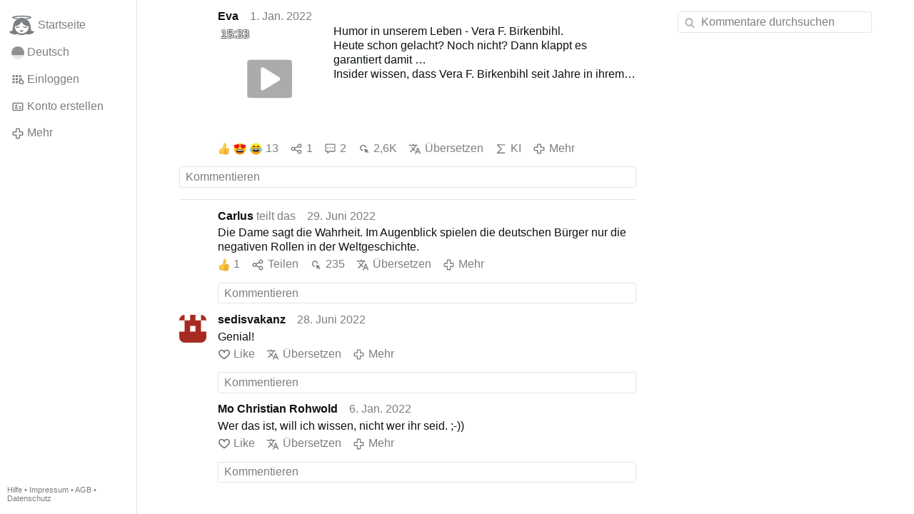

--- FILE ---
content_type: text/html; charset=utf-8
request_url: https://gloria.tv/post/sNsSG8BGDy4Z6ZpWxLHc1m7j8/replies
body_size: 6137
content:
<!DOCTYPE html><html lang="de"><head><meta charset="utf-8"><meta name="viewport" content="width=device-width,initial-scale=1,minimum-scale=0.5,maximum-scale=2"><meta name="language" content="de"><title>Humor in unserem Leben - Vera F. Birkenbihl – Gloria.tv</title><link rel="stylesheet" href="/style/VwxYVANw84D92PDpeAQMLm2WV"><script src="/script/zhHUwDK4W1us4R1vprptsMeZ8" async></script><script type="application/json">{"language":"8QDSMu97uCBR21em6jvgVCAqB","i18n":{"datetime":{"plural":"['one','other'][(n!=1)?1:0]","year-1":"letztes Jahr","year-0":"dieses Jahr","year+1":"nächstes Jahr","year-one":"vor {#} Jahr","year-other":"vor {#} Jahren","year+one":"in {#} Jahr","year+other":"in {#} Jahren","month-1":"letzten Monat","month-0":"diesen Monat","month+1":"nächsten Monat","month-one":"vor {#} Monat","month-other":"vor {#} Monaten","month+one":"in {#} Monat","month+other":"in {#} Monaten","week-1":"letzte Woche","week-0":"diese Woche","week+1":"nächste Woche","week-one":"vor {#} Woche","week-other":"vor {#} Wochen","week+one":"in {#} Woche","week+other":"in {#} Wochen","day-2":"vorgestern","day-1":"gestern","day-0":"heute","day+1":"morgen","day+2":"übermorgen","day-one":"vor {#} Tag","day-other":"vor {#} Tagen","day+one":"in {#} Tag","day+other":"in {#} Tagen","hour-0":"in dieser Stunde","hour-one":"vor {#} Stunde","hour-other":"vor {#} Stunden","hour+one":"in {#} Stunde","hour+other":"in {#} Stunden","minute-0":"in dieser Minute","minute-one":"vor {#} Minute","minute-other":"vor {#} Minuten","minute+one":"in {#} Minute","minute+other":"in {#} Minuten","second-0":"jetzt","second-one":"vor {#} Sekunde","second-other":"vor {#} Sekunden","second+one":"in {#} Sekunde","second+other":"in {#} Sekunden","sunday-1":"letzten Sonntag","sunday+1":"nächsten Sonntag","monday-1":"letzten Montag","monday+1":"nächsten Montag","tuesday-1":"letzten Dienstag","tuesday+1":"nächsten Dienstag","wednesday-1":"letzten Mittwoch","wednesday+1":"nächsten Mittwoch","thursday-1":"letzten Donnerstag","thursday+1":"nächsten Donnerstag","friday-1":"letzten Freitag","friday+1":"nächsten Freitag","saturday-1":"letzten Samstag","saturday+1":"nächsten Samstag"},"wysiwyg":{"image":"Bild einfügen","attach":"Dateien anhängen","smileys":"Smilies","link":"Link einfügen","bold":"Fett","italic":"Kursiv","underline":"Unterstrichen","striketrough":"Durchgestrichen","textcolor":"Textfarbe","backcolor":"Hintergrundfarbe","clear":"Formatierungen entfernen"}},"user":null,"synchronizer":"wzJVAs2pGbMPWEM23xY7yzGXUXo9I7fjr3c5RWIEAIRdIBOJ7YkxrytNn2CkKgALxZleKcoghi2Rvy2wRc0B2vdO0dX4g8QINTq47a0","session":"CvdB1meWdfUbodSWdtJk9re9HzyYzZqg7Mos09pxIHjhxzdKGeoRv5t155JzuAWqjYwujQymLDBaNjNaz8obg5z6Rm2w5gG4jote2f0stleL","websocket":{"url":"wss://ws0001.gloria.tv/"}}</script><link rel="canonical" href="/post/sNsSG8BGDy4Z6ZpWxLHc1m7j8/replies"><link rel="prev" href="/post/VN3BbMEBwKwM1Mz16nXPdmQeA"><link rel="next" href="/post/yetGSsDzdE211wN3gvuti398r"><link rel="icon" sizes="any" href="/assets/favicon.svg" type="image/svg+xml"><link rel="icon" sizes="any" href="/assets/favicon.ico"><link rel="apple-touch-icon" sizes="180x180" href="/assets/apple-touch-icon.png"><link rel="manifest" href="/assets/manifest.webmanifest"><meta name="referrer" content="origin-when-cross-origin"><meta name="robots" content="noindex"><meta name="google" content="notranslate"><meta property="og:url" content="https://gloria.tv/post/sNsSG8BGDy4Z6ZpWxLHc1m7j8"><meta property="og:type" content="video.other"><meta property="og:video:release_date" content="63808270649774858"><meta property="og:title" content="Humor in unserem Leben - Vera F. Birkenbihl"><meta property="og:image" content="https://seedus6826.gloriatv.net/storage1/l5z29fwmht5qr62fsoev42xbrgxvs317e7o7gif?secure=nuP4AVYrlFHyt8lVjXtXEg&amp;expires=1769026020&amp;scale=4096"></head><body><div class="frame"><nav><ul class="menu"><li><a href="/" data-load="{}"><svg viewBox="0 0 24 24" class="icon home"><use xlink:href="/icon/mascot#icon"></use></svg><svg viewBox="0 0 24 24" class="icon home"><use xlink:href="/icon/mascotinverse#icon"></use></svg>Startseite</a></li><li><a href="/languages/" data-dialog="{&quot;languages&quot;:&quot;&quot;}"><span class="figure icon"><svg xmlns="http://www.w3.org/2000/svg" style="border-radius:50%" viewBox="0 0 512 512"><path fill="#ffda44" d="M0 345l256.7-25.5L512 345v167H0z"/><path fill="#d80027" d="M0 167l255-23 257 23v178H0z"/><path fill="#333" d="M0 0h512v167H0z"/></svg></span>Deutsch</a></li><li><label for="login"><svg viewBox="0 0 24 24" class="icon"><use xlink:href="/icon/credentials#icon"></use></svg>Einloggen</label></li><li><a href="/signup/" data-load="{&quot;signup&quot;:&quot;&quot;}"><svg viewBox="0 0 24 24" class="icon"><use xlink:href="/icon/profile#icon"></use></svg>Konto erstellen</a></li><li class="dropdown"><button class="link" type="button"><svg viewBox="0 0 24 24" class="icon"><use xlink:href="/icon/more#icon"></use></svg>Mehr</button><ul class="menu"><li><a href="/videos/" data-load="{&quot;videos&quot;:&quot;&quot;}"><svg viewBox="0 0 24 24" class="icon"><use xlink:href="/icon/video#icon"></use></svg>Videos</a></li><li><a href="/news/" data-load="{&quot;news&quot;:&quot;&quot;}"><svg viewBox="0 0 24 24" class="icon"><use xlink:href="/icon/story#icon"></use></svg>Artikel</a></li><li><a href="/photos/" data-load="{&quot;photos&quot;:&quot;&quot;}"><svg viewBox="0 0 24 24" class="icon"><use xlink:href="/icon/photo#icon"></use></svg>Bilder</a></li><li><a href="/albums/" data-load="{&quot;albums&quot;:&quot;&quot;}"><svg viewBox="0 0 24 24" class="icon"><use xlink:href="/icon/album#icon"></use></svg>Alben</a></li><li class="mobile"><a href="/docs/" target="_blank"><svg viewBox="0 0 24 24" class="icon"><use xlink:href="/icon/menu#icon"></use></svg>Hilfe</a></li><li class="mobile"><a href="/docs/disclosure" target="_blank"><svg viewBox="0 0 24 24" class="icon"><use xlink:href="/icon/menu#icon"></use></svg>Impressum</a></li><li class="mobile"><a href="/docs/termsconditions" target="_blank"><svg viewBox="0 0 24 24" class="icon"><use xlink:href="/icon/menu#icon"></use></svg>AGB</a></li><li class="mobile"><a href="/docs/privacypolicy" target="_blank"><svg viewBox="0 0 24 24" class="icon"><use xlink:href="/icon/menu#icon"></use></svg>Datenschutz</a></li></ul></li><li class="aside"><label for="aside"><svg viewBox="0 0 24 24" class="icon"><use xlink:href="/icon/menu#icon"></use></svg>Menü</label></li><li class="address"><address><a href="/docs/" target="_blank">Hilfe</a> • <a href="/docs/disclosure" target="_blank">Impressum</a> • <a href="/docs/termsconditions" target="_blank">AGB</a> • <a href="/docs/privacypolicy" target="_blank">Datenschutz</a></address></li></ul></nav><div class="content"><main><section class="card" data-notify="{&quot;url&quot;:&quot;ws://nf0001/&quot;,&quot;kind&quot;:&quot;post&quot;,&quot;id&quot;:&quot;sNsSG8BGDy4Z6ZpWxLHc1m7j8&quot;}"><div class="tile cols"><div class="col-user"><div class="avatar"><figure><div style="padding-top:100.000%"></div><img src="https://seedus4268.gloriatv.net/storage1/69am6wnqtbxo7aha4uvmvm6ru2imkuruzoy45in?secure=dZ7LIYZ6oDvN76s63hsLjg&amp;expires=1769022256" width="200" height="160" alt="" loading="lazy" crossorigin="anonymous" style="width:125.000%;margin-left:-16.250%;margin-right:-8.750%;background-color:#b49a4f" data-scale="{&quot;mediatype&quot;:&quot;image/avif&quot;,&quot;frames&quot;:null,&quot;focus&quot;:{&quot;left&quot;:106,&quot;top&quot;:56}}"><a href="/user/QvRYi8Yf9Rah4SjwgxBcXfaG8" data-load="{&quot;user&quot;:&quot;QvRYi8Yf9Rah4SjwgxBcXfaG8&quot;}"></a></figure></div></div><div class="col-spare"><div class="cols"><a href="/user/QvRYi8Yf9Rah4SjwgxBcXfaG8" class="muted" data-load="{&quot;user&quot;:&quot;QvRYi8Yf9Rah4SjwgxBcXfaG8&quot;}"><cite>Eva</cite></a><time datetime="2022-01-01T15:37:29.774Z" title="Samstag, 1. Januar 2022 10:37:29 ET">1. Jan. 2022</time></div><div class="tight cols"><div class="col-thumb"><figure><div style="padding-top:100.000%"></div><img src="https://seedus6826.gloriatv.net/storage1/l5z29fwmht5qr62fsoev42xbrgxvs317e7o7gif?secure=nuP4AVYrlFHyt8lVjXtXEg&amp;expires=1769026020" width="1280" height="720" alt="" loading="lazy" crossorigin="anonymous" style="width:177.778%;margin-left:-0.972%;margin-right:-76.806%;background-color:#736151" data-scale="{&quot;mediatype&quot;:&quot;image/avif&quot;,&quot;frames&quot;:null,&quot;focus&quot;:{&quot;left&quot;:367,&quot;top&quot;:232}}"><div class="play"></div><div class="topleft">15:33</div><a href="/post/sNsSG8BGDy4Z6ZpWxLHc1m7j8" data-post="{&quot;post&quot;:&quot;sNsSG8BGDy4Z6ZpWxLHc1m7j8&quot;}"></a></figure></div><div class="col-spare"><p>Humor in unserem Leben - Vera F. Birkenbihl.<br>Heute schon gelacht? Noch nicht? Dann klappt es garantiert damit …<br>Insider wissen, dass Vera F. Birkenbihl seit Jahre in ihrem November-&quot;Happening&quot; an der TU in München einen nagelneuen Vortrag hält und ihre ca. 1000 Hörer gehirngerecht in ein Wissensgebiet einführt, das eigentlich als &quot;trocken&quot; oder besonders schwierig verschrien ist. So auch diesmal... Stichpunkte aus dem Inhalt: - Witze beurteilen als Strategie zur besseren Sebsterkenntnis (wenn wir erkennen, worüber wir besonders laut/herzlich lachen) und Meschenkenntnis: wenn wir lernen, worüber jemand lacht. in beiden Fällen können wir viel über uns oder ihn lernen. - Das MUROH-Prinzip (mit Samariter-Effekt) - das psychologische schwarze Loch als Metapher für die Pointe eines Witzes, der uns &quot;lachen macht&quot; und für die Bisoziation (nach Arthur Koestler), die sowohl für Humor als auch für Kreativität entrem wichtig ist. - unsere Humor-Fähigkeit, durch die Humor zum grossartigen Anti …<a href="/post/sNsSG8BGDy4Z6ZpWxLHc1m7j8" class="toggle" data-post="{&quot;post&quot;:&quot;sNsSG8BGDy4Z6ZpWxLHc1m7j8&quot;}">Mehr</a></p></div></div><div class="tile cols"><label for="login" class="muted"><span class="icon" data-likes="{&quot;post&quot;:&quot;sNsSG8BGDy4Z6ZpWxLHc1m7j8&quot;,&quot;likes&quot;:&quot;upvote&quot;}"><svg viewBox="0 0 24 24"><image xlink:href="/icon/upvote" width="24" height="24"></image></svg></span><span class="icon" data-likes="{&quot;post&quot;:&quot;sNsSG8BGDy4Z6ZpWxLHc1m7j8&quot;,&quot;likes&quot;:&quot;love&quot;}"><svg viewBox="0 0 24 24"><image xlink:href="/icon/love" width="24" height="24"></image></svg></span><span class="icon" data-likes="{&quot;post&quot;:&quot;sNsSG8BGDy4Z6ZpWxLHc1m7j8&quot;,&quot;likes&quot;:&quot;funny&quot;}"><svg viewBox="0 0 24 24"><image xlink:href="/icon/funny" width="24" height="24"></image></svg></span>13</label><label for="login" class="muted" title="Teilen"><svg viewBox="0 0 24 24" class="icon"><use xlink:href="/icon/share#icon"></use></svg>1</label><a href="/post/sNsSG8BGDy4Z6ZpWxLHc1m7j8/replies" class="muted" data-post="{&quot;post&quot;:&quot;sNsSG8BGDy4Z6ZpWxLHc1m7j8&quot;,&quot;replies&quot;:&quot;&quot;}" title="Kommentare"><svg viewBox="0 0 24 24" class="icon"><use xlink:href="/icon/posting#icon"></use></svg>2</a><a href="/post/sNsSG8BGDy4Z6ZpWxLHc1m7j8/request/views" class="muted" data-dialog="{&quot;post&quot;:&quot;sNsSG8BGDy4Z6ZpWxLHc1m7j8&quot;,&quot;request&quot;:&quot;views&quot;}" title="Aufrufe"><svg viewBox="0 0 24 24" class="icon"><use xlink:href="/icon/click#icon"></use></svg>2,6K</a><button class="muted" type="button" data-translate="https://seedus0275.gloriatv.net/?post=sNsSG8BGDy4Z6ZpWxLHc1m7j8&amp;source=de&amp;target=de,en"><svg viewBox="0 0 24 24" class="icon"><use xlink:href="/icon/translate#icon"></use></svg>Übersetzen</button><button class="muted" type="button" data-summarize="https://seedus0275.gloriatv.net/?post=sNsSG8BGDy4Z6ZpWxLHc1m7j8&amp;source=de&amp;target=de,en"><svg viewBox="0 0 24 24" class="icon"><use xlink:href="/icon/summarize#icon"></use></svg>KI</button><div class="dropdown"><button class="muted" type="button"><svg viewBox="0 0 24 24" class="icon"><use xlink:href="/icon/more#icon"></use></svg>Mehr</button><ul class="menu"><li><a href="/post/sNsSG8BGDy4Z6ZpWxLHc1m7j8/request/complaint" data-dialog="{&quot;post&quot;:&quot;sNsSG8BGDy4Z6ZpWxLHc1m7j8&quot;,&quot;request&quot;:&quot;complaint&quot;}"><svg viewBox="0 0 24 24" class="icon"><use xlink:href="/icon/complaint#icon"></use></svg>Melden</a></li><li><a href="/post/sNsSG8BGDy4Z6ZpWxLHc1m7j8/request/embed" data-dialog="{&quot;post&quot;:&quot;sNsSG8BGDy4Z6ZpWxLHc1m7j8&quot;,&quot;request&quot;:&quot;embed&quot;}"><svg viewBox="0 0 24 24" class="icon"><use xlink:href="/icon/embed#icon"></use></svg>Embed</a></li><li><button disabled><svg viewBox="0 0 24 24" class="icon"><use xlink:href="/icon/modify#icon"></use></svg>Beitrag ändern</button></li><li><button disabled><svg viewBox="0 0 24 24" class="icon"><use xlink:href="/icon/trash#icon"></use></svg>Beitrag entfernen</button></li></ul></div></div></div></div><label for="login" class="wysiwyg tile" data-patch="{&quot;pagination&quot;:&quot;[base64]&quot;}"><span class="contenteditable" data-placeholder="Kommentieren"></span></label></section><section class="tile" data-notify="{&quot;url&quot;:&quot;ws://nf0003/&quot;,&quot;kind&quot;:&quot;share&quot;,&quot;id&quot;:&quot;ovJXDXkxgknd1V1YsnTzdvXpU&quot;}"><div class="cols"><div class="col-user"><div class="avatar"><figure><div style="padding-top:100.000%"></div><img src="https://seedus2043.gloriatv.net/storage1/n27vfrjll46qb4r6436xjzzg03cwgu05acbxuoo?secure=eZbEC3luRtOxNPiX5RnIDg&amp;expires=1769026844" width="781" height="1000" alt="" loading="lazy" crossorigin="anonymous" style="margin-top:-5.058%;margin-bottom:-22.983%;background-color:#534b34" data-scale="{&quot;mediatype&quot;:&quot;image/avif&quot;,&quot;frames&quot;:null,&quot;focus&quot;:{&quot;left&quot;:400,&quot;top&quot;:430}}"><a href="/user/6irLZCz6tiL82e47JC48UFGFU" data-load="{&quot;user&quot;:&quot;6irLZCz6tiL82e47JC48UFGFU&quot;}"></a></figure></div></div><div class="col-spare"><div class="cols"><div class="muted"><a href="/user/6irLZCz6tiL82e47JC48UFGFU" class="muted" data-load="{&quot;user&quot;:&quot;6irLZCz6tiL82e47JC48UFGFU&quot;}"><cite>Carlus</cite></a> teilt das</div><time datetime="2022-06-29T09:44:26.659Z" title="Mittwoch, 29. Juni 2022 05:44:26 EDT">29. Juni 2022</time></div><p class="tight">Die Dame sagt die Wahrheit. Im Augenblick spielen die deutschen Bürger nur die negativen Rollen in der Weltgeschichte.</p><div class="cols tight"><label for="login" class="muted"><span class="icon" data-likes="{&quot;share&quot;:&quot;ovJXDXkxgknd1V1YsnTzdvXpU&quot;,&quot;likes&quot;:&quot;upvote&quot;}"><svg viewBox="0 0 24 24"><image xlink:href="/icon/upvote" width="24" height="24"></image></svg></span>1</label><label for="login" class="muted"><svg viewBox="0 0 24 24" class="icon"><use xlink:href="/icon/share#icon"></use></svg>Teilen</label><a href="/share/ovJXDXkxgknd1V1YsnTzdvXpU/request/views" class="muted" data-dialog="{&quot;share&quot;:&quot;ovJXDXkxgknd1V1YsnTzdvXpU&quot;,&quot;request&quot;:&quot;views&quot;}" title="Aufrufe"><svg viewBox="0 0 24 24" class="icon"><use xlink:href="/icon/click#icon"></use></svg>235</a><button class="muted" type="button" data-translate="https://seedus0275.gloriatv.net/?share=ovJXDXkxgknd1V1YsnTzdvXpU&amp;source=de&amp;target=de,en"><svg viewBox="0 0 24 24" class="icon"><use xlink:href="/icon/translate#icon"></use></svg>Übersetzen</button><div class="dropdown"><button class="muted" type="button"><svg viewBox="0 0 24 24" class="icon"><use xlink:href="/icon/more#icon"></use></svg>Mehr</button><ul class="menu"><li><a href="/share/ovJXDXkxgknd1V1YsnTzdvXpU/request/complaint" data-dialog="{&quot;share&quot;:&quot;ovJXDXkxgknd1V1YsnTzdvXpU&quot;,&quot;request&quot;:&quot;complaint&quot;}"><svg viewBox="0 0 24 24" class="icon"><use xlink:href="/icon/complaint#icon"></use></svg>Melden</a></li><li><button disabled><svg viewBox="0 0 24 24" class="icon"><use xlink:href="/icon/trash#icon"></use></svg>Teilen entfernen</button></li></ul></div></div><label for="login" class="wysiwyg tile" data-patch="{&quot;pagination&quot;:&quot;ABzXfoszAt8jlygu41BbZA0zMViF8ZyT7u5C4rNiTt9L8yoDPO7QCN5H4zINtqbAarWnIRPQRGZqlezi0bIikzmGB10uWPrKwQ2GhHYl5l4CSL27yCnO4RiFjhd4kqbvTsGCpChKdfsalKNwjUWfD4&quot;}"><span class="contenteditable" data-placeholder="Kommentieren"></span></label></div></div></section><section class="tile" data-notify="{&quot;url&quot;:&quot;ws://nf0001/&quot;,&quot;kind&quot;:&quot;posting&quot;,&quot;id&quot;:&quot;CfkDESXrqm2G6oBDGcbgWaqmD&quot;}"><div class="cols"><div class="col-user"><div class="identicon"><figure><div style="padding-top:100.000%"></div><svg xmlns="http://www.w3.org/2000/svg" viewBox="0 0 5 5"><path d="M0 0H1V1H0zM2 0H3V1H4V3H5V5H0V3H1V1H2zM2 2V3H3V2zM4 0H5V1H4z" fill="#a72b22"/></svg><a href="/user/DWGVZ61Fdfa62J1Qo1upWybCj" data-load="{&quot;user&quot;:&quot;DWGVZ61Fdfa62J1Qo1upWybCj&quot;}"></a></figure></div></div><div class="col-spare"><div class="cols"><a href="/user/DWGVZ61Fdfa62J1Qo1upWybCj" class="muted" data-load="{&quot;user&quot;:&quot;DWGVZ61Fdfa62J1Qo1upWybCj&quot;}"><cite>sedisvakanz</cite></a><time datetime="2022-06-29T00:45:35.357Z" title="Dienstag, 28. Juni 2022 20:45:35 EDT">28. Juni 2022</time></div><p class="tight">Genial!</p><div class="cols tight"><label for="login" class="muted"><svg viewBox="0 0 24 24" class="icon"><use xlink:href="/icon/like#icon"></use></svg>Like</label><button class="muted" type="button" data-translate="https://seedus3932.gloriatv.net/?posting=CfkDESXrqm2G6oBDGcbgWaqmD&amp;source=de&amp;target=de,en"><svg viewBox="0 0 24 24" class="icon"><use xlink:href="/icon/translate#icon"></use></svg>Übersetzen</button><div class="dropdown"><button class="muted" type="button"><svg viewBox="0 0 24 24" class="icon"><use xlink:href="/icon/more#icon"></use></svg>Mehr</button><ul class="menu"><li><a href="/posting/CfkDESXrqm2G6oBDGcbgWaqmD/request/complaint" data-dialog="{&quot;posting&quot;:&quot;CfkDESXrqm2G6oBDGcbgWaqmD&quot;,&quot;request&quot;:&quot;complaint&quot;}"><svg viewBox="0 0 24 24" class="icon"><use xlink:href="/icon/complaint#icon"></use></svg>Melden</a></li><li><button disabled><svg viewBox="0 0 24 24" class="icon"><use xlink:href="/icon/modify#icon"></use></svg>Kommentar ändern</button></li><li><button disabled><svg viewBox="0 0 24 24" class="icon"><use xlink:href="/icon/trash#icon"></use></svg>Kommentar entfernen</button></li></ul></div></div><label for="login" class="wysiwyg tile" data-patch="{&quot;pagination&quot;:&quot;dqPRxTmp8KzmbpHEPxnesBigT4zItkPfqMX4wX0tKziCwn00CKr37ALvhs7XlzSvptjpSRAoMxbmzZz8sU63vIh68kLad753IBef3AfolAegYyCVs4yDot8HEfPiLyKWLVyPgnsGg3SOG&quot;}"><span class="contenteditable" data-placeholder="Kommentieren"></span></label></div></div></section><section class="tile" data-notify="{&quot;url&quot;:&quot;ws://nf0001/&quot;,&quot;kind&quot;:&quot;posting&quot;,&quot;id&quot;:&quot;iDZhrmqcBLmy1hzNmJfsHnbnj&quot;}"><div class="cols"><div class="col-user"><div class="avatar"><figure><div style="padding-top:100.000%"></div><img src="https://seedus6826.gloriatv.net/storage1/v4cd6tjn9pxdgdr3sa0na13r3plwdi7z03d15ra?secure=8Hr1fY8jk3M_n-kema6B5Q&amp;expires=1769000974" width="1573" height="1711" alt="" loading="lazy" crossorigin="anonymous" style="margin-bottom:-8.773%;background-color:#cdd0c6" data-scale="{&quot;mediatype&quot;:&quot;image/avif&quot;,&quot;frames&quot;:null,&quot;focus&quot;:{&quot;left&quot;:758,&quot;top&quot;:717}}"><a href="/user/HMCYhJjm4uVW44YCapVfAZgWw" data-load="{&quot;user&quot;:&quot;HMCYhJjm4uVW44YCapVfAZgWw&quot;}"></a></figure></div></div><div class="col-spare"><div class="cols"><a href="/user/HMCYhJjm4uVW44YCapVfAZgWw" class="muted" data-load="{&quot;user&quot;:&quot;HMCYhJjm4uVW44YCapVfAZgWw&quot;}"><cite>Mo Christian Rohwold</cite></a><time datetime="2022-01-06T16:08:43.102Z" title="Donnerstag, 6. Januar 2022 11:08:43 ET">6. Jan. 2022</time></div><p class="tight">Wer das ist, will ich wissen, nicht wer ihr seid. ;-))</p><div class="cols tight"><label for="login" class="muted"><svg viewBox="0 0 24 24" class="icon"><use xlink:href="/icon/like#icon"></use></svg>Like</label><button class="muted" type="button" data-translate="https://seedus0275.gloriatv.net/?posting=iDZhrmqcBLmy1hzNmJfsHnbnj&amp;source=de&amp;target=de,en"><svg viewBox="0 0 24 24" class="icon"><use xlink:href="/icon/translate#icon"></use></svg>Übersetzen</button><div class="dropdown"><button class="muted" type="button"><svg viewBox="0 0 24 24" class="icon"><use xlink:href="/icon/more#icon"></use></svg>Mehr</button><ul class="menu"><li><a href="/posting/iDZhrmqcBLmy1hzNmJfsHnbnj/request/complaint" data-dialog="{&quot;posting&quot;:&quot;iDZhrmqcBLmy1hzNmJfsHnbnj&quot;,&quot;request&quot;:&quot;complaint&quot;}"><svg viewBox="0 0 24 24" class="icon"><use xlink:href="/icon/complaint#icon"></use></svg>Melden</a></li><li><button disabled><svg viewBox="0 0 24 24" class="icon"><use xlink:href="/icon/modify#icon"></use></svg>Kommentar ändern</button></li><li><button disabled><svg viewBox="0 0 24 24" class="icon"><use xlink:href="/icon/trash#icon"></use></svg>Kommentar entfernen</button></li></ul></div></div><label for="login" class="wysiwyg tile" data-patch="{&quot;pagination&quot;:&quot;kM9kOVsXxycny8OLcRFvR1vUDNtghtyGQm5nUCzotD61AcW2NBfQqpfSgHRc5m47z7MZ7fgM9ekkgYrAB8b73Ay9VBPQSVbMu2aK6BumMwteqJFVuqy5h1h0EOzrsPJF5Z5BunOANIzf0&quot;}"><span class="contenteditable" data-placeholder="Kommentieren"></span></label></div></div></section></main><input id="aside" type="checkbox"><aside><label class="backdrop" for="aside"></label><div class="overlay"><input type="search" size="100" name="search" value="" placeholder="Kommentare durchsuchen" autocomplete="on" data-search="{&quot;post&quot;:&quot;sNsSG8BGDy4Z6ZpWxLHc1m7j8&quot;}"></div></aside></div></div><input id="login" type="checkbox"><div class="modal"><label class="backdrop" for="login"></label><div class="overlay dialog"><form class="card" method="post" action="/" accept-charset="UTF-8"><input type="hidden" name="synchronizer" value="4jn5SRJEMvEJYsyD1zRXccKAiflK1NauAGOikD7H9QOPG1qNw1ruSXCts8eQAQIQbI4xfC5xcMmpeolV3O8MgIDpfviuHgcvZJvCDq"><input type="hidden" name="signup" value=""><fieldset><legend>Einloggen</legend><input type="text" size="100" name="identity" value="" placeholder="Telefon, Email oder Name" autocomplete="username" required maxlength="100"><input type="password" size="100" name="password" value="" placeholder="Passwort" autocomplete="current-password" required maxlength="1000"><button type="submit">Senden</button></fieldset></form><div class="card cols"><a href="/signup/" class="button link" data-load="{&quot;signup&quot;:&quot;&quot;}">Konto erstellen</a><a href="/challenge/" class="button link" data-load="{&quot;challenge&quot;:&quot;&quot;}">Passwort vergessen?</a><label for="login" class="button">Abbrechen</label></div></div></div></body></html>